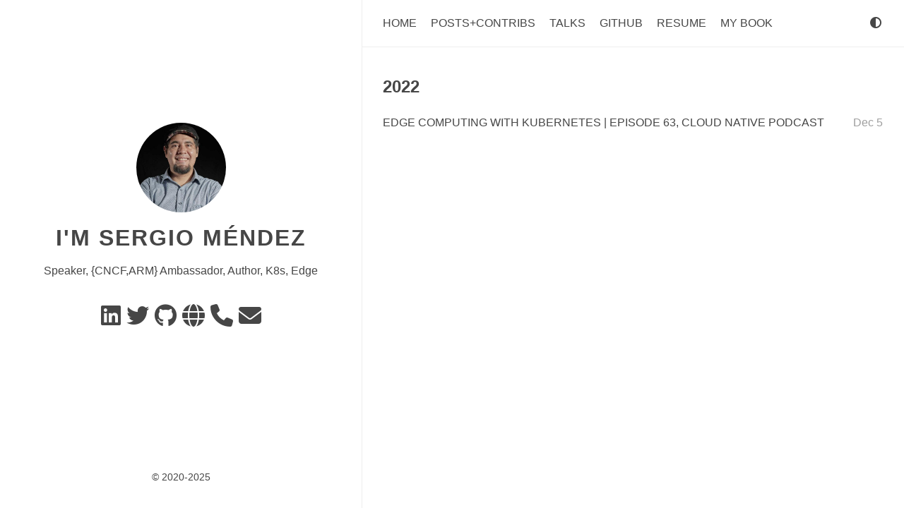

--- FILE ---
content_type: text/html; charset=utf-8
request_url: https://sergiops.xyz/tags/writer/
body_size: 2450
content:
<!doctype html><html dir=ltr lang=en data-theme class="html theme--light"><head><meta charset=utf-8><title>Sergio Méndez
|
Writer
</title><meta name=generator content="Hugo 0.130.0"><meta name=viewport content="width=device-width,initial-scale=1,viewport-fit=cover"><meta name=author content="Sergio Méndez"><meta name=description content="Speaker, {CNCF,ARM} Ambassador, Author, K8s, Edge"><link rel=stylesheet href=/scss/main.min.8d4fad7e6916ad2e291e8d97ada157c70350d6d7150fea137e7243340967befb.css integrity="sha256-jU+tfmkWrS4pHo2XraFXxwNQ1tcVD+oTfnJDNAlnvvs=" crossorigin=anonymous type=text/css><link rel=stylesheet href=/css/markupHighlight.min.73ccfdf28df555e11009c13c20ced067af3cb021504cba43644c705930428b00.css integrity="sha256-c8z98o31VeEQCcE8IM7QZ688sCFQTLpDZExwWTBCiwA=" crossorigin=anonymous type=text/css><link rel=stylesheet href=/fontawesome/css/fontawesome.min.137b1cf3cea9a8adb7884343a9a5ddddf4280f59153f74dc782fb7f7bf0d0519.css integrity="sha256-E3sc886pqK23iENDqaXd3fQoD1kVP3TceC+3978NBRk=" crossorigin=anonymous type=text/css><link rel=stylesheet href=/fontawesome/css/solid.min.e65dc5b48fb5f39b142360c57c3a215744c94e56c755c929cc3e88fe12aab4d3.css integrity="sha256-5l3FtI+185sUI2DFfDohV0TJTlbHVckpzD6I/hKqtNM=" crossorigin=anonymous type=text/css><link rel=stylesheet href=/fontawesome/css/regular.min.6f4f16d58da1c82c0c3a3436e021a3d39b4742f741192c546e73e947eacfd92f.css integrity="sha256-b08W1Y2hyCwMOjQ24CGj05tHQvdBGSxUbnPpR+rP2S8=" crossorigin=anonymous type=text/css><link rel=stylesheet href=/fontawesome/css/brands.min.e10425ad768bc98ff1fb272a0ac8420f9d1ba22f0612c08ff1010c95080ffe7e.css integrity="sha256-4QQlrXaLyY/x+ycqCshCD50boi8GEsCP8QEMlQgP/n4=" crossorigin=anonymous type=text/css><link rel="shortcut icon" href=/favicons/favicon.ico type=image/x-icon><link rel=apple-touch-icon sizes=180x180 href=/favicons/apple-touch-icon.png><link rel=icon type=image/png sizes=32x32 href=/favicons/favicon-32x32.png><link rel=icon type=image/png sizes=16x16 href=/favicons/favicon-16x16.png><link rel=canonical href=https://sergiops.xyz/tags/writer/><link rel=alternate type=application/rss+xml href=/tags/writer/index.xml title="Sergio Méndez Website"><script type=text/javascript src=/js/anatole-header.min.f9132794301a01ff16550ed66763482bd848f62243d278f5e550229a158bfd32.js integrity="sha256-+RMnlDAaAf8WVQ7WZ2NIK9hI9iJD0nj15VAimhWL/TI=" crossorigin=anonymous></script><script type=text/javascript src=/js/anatole-theme-switcher.min.d6d329d93844b162e8bed1e915619625ca91687952177552b9b3e211014a2957.js integrity="sha256-1tMp2ThEsWLovtHpFWGWJcqRaHlSF3VSubPiEQFKKVc=" crossorigin=anonymous></script><meta name=twitter:card content="summary_large_image"><meta name=twitter:image content="https://sergiops.xyz/images/site-feature-image.png"><meta name=twitter:title content="Writer"><meta name=twitter:description content="Speaker, {CNCF,ARM} Ambassador, Author, K8s, Edge"><meta property="og:url" content="https://sergiops.xyz/tags/writer/"><meta property="og:site_name" content="Sergio Méndez Website"><meta property="og:title" content="Writer"><meta property="og:description" content="Speaker, {CNCF,ARM} Ambassador, Author, K8s, Edge"><meta property="og:locale" content="en"><meta property="og:type" content="website"><meta property="og:image" content="https://sergiops.xyz/images/site-feature-image.png"></head><body class=body><div class=wrapper><aside class=wrapper__sidebar><div class="sidebar
animated fadeInDown"><div class=sidebar__content><div class=sidebar__introduction><img class=sidebar__introduction-profileimage src=https://github.com/sergioarmgpl.png alt="profile picture"><div class=sidebar__introduction-title><a href=/>I'm Sergio Méndez</a></div><div class=sidebar__introduction-description><p>Speaker, {CNCF,ARM} Ambassador, Author, K8s, Edge</p></div></div><ul class=sidebar__list><li class=sidebar__list-item><a href=https://www.linkedin.com/in/sergioarmgpl target=_blank rel="noopener me" aria-label=Linkedin title=Linkedin><i class="fab fa-linkedin fa-2x" aria-hidden=true></i></a></li><li class=sidebar__list-item><a href=https://twitter.com/sergioarmgpl target=_blank rel="noopener me" aria-label=Twitter title=Twitter><i class="fab fa-twitter fa-2x" aria-hidden=true></i></a></li><li class=sidebar__list-item><a href=https://github.com/sergioarmgpl target=_blank rel="noopener me" aria-label=GitHub title=GitHub><i class="fab fa-github fa-2x" aria-hidden=true></i></a></li><li class=sidebar__list-item><a href=https://linktr.ee/sergioarmgpl target=_blank rel="noopener me" aria-label="Social Networks" title="Social Networks"><i class="fas fa-globe fa-2x" aria-hidden=true></i></a></li><li class=sidebar__list-item><a href=https://calendly.com/sergioarmgpl/meeting target=_blank rel="noopener me" aria-label="Schedule a call" title="Schedule a call"><i class="fas fa-phone fa-2x" aria-hidden=true></i></a></li><li class=sidebar__list-item><a href=mailto:sergioarm.gpl@gmail.com target=_blank rel="noopener me" aria-label=e-mail title=e-mail><i class="fas fa-envelope fa-2x" aria-hidden=true></i></a></li></ul></div><footer class="footer footer__sidebar"><ul class=footer__list><li class=footer__item>&copy;
2020-2025</li></ul></footer><script type=text/javascript src=/js/medium-zoom.min.1248fa75275e5ef0cbef27e8c1e27dc507c445ae3a2c7d2ed0be0809555dac64.js integrity="sha256-Ekj6dSdeXvDL7yfoweJ9xQfERa46LH0u0L4ICVVdrGQ=" crossorigin=anonymous></script><script async src="https://www.googletagmanager.com/gtag/js?id=G-4RT9ZH2MBM"></script><script>var dnt,doNotTrack=!1;if(!1&&(dnt=navigator.doNotTrack||window.doNotTrack||navigator.msDoNotTrack,doNotTrack=dnt=="1"||dnt=="yes"),!doNotTrack){window.dataLayer=window.dataLayer||[];function gtag(){dataLayer.push(arguments)}gtag("js",new Date),gtag("config","G-4RT9ZH2MBM")}</script></div></aside><main class=wrapper__main><header class=header><div class="animated fadeInDown"><a role=button class=navbar-burger data-target=navMenu aria-label=menu aria-expanded=false><span aria-hidden=true class=navbar-burger__line></span>
<span aria-hidden=true class=navbar-burger__line></span>
<span aria-hidden=true class=navbar-burger__line></span></a><nav class=nav><ul class=nav__list id=navMenu><li class=nav__list-item><a href=/ title>Home</a></li><li class=nav__list-item><a href=/posts_contribs title>Posts+Contribs</a></li><li class=nav__list-item><a href=/talks/ title>Talks</a></li><li class=nav__list-item><a href=https://github.com/sergioarmgpl target=_blank rel="noopener noreferrer" title>Github</a></li><li class=nav__list-item><a href="https://docs.google.com/document/d/1Uu_ttaJQ3xk_Yu1g4CNWIQXBK7kgqgjnf7LTRrE9pkc/export?format=pdf" target=_blank rel="noopener noreferrer" title>Resume</a></li><li class=nav__list-item><a href=/books/ title>My Book</a></li></ul><ul class="nav__list nav__list--end"><li class=nav__list-item><div class=themeswitch><a title="Switch Theme"><i class="fas fa-adjust fa-fw" aria-hidden=true></i></a></div></li></ul></nav></div></header><div class="archive
animated fadeInDown"><div class=archive__heading>2022</div><ul class=archive__list><li class=archive__list-item><a class=archive__list-title href=/talks/2022/cloudnative-fm-edge-book-review/ title="Edge Computing with Kubernetes | Episode 63, Cloud Native Podcast">EDGE COMPUTING WITH KUBERNETES | EPISODE 63, CLOUD NATIVE PODCAST</a><div class=archive__list-date>Dec 5</div></li></ul></div></main></div><footer class="footer footer__base"><ul class=footer__list><li class=footer__item>&copy;
2020-2025</li></ul></footer><script type=text/javascript src=/js/medium-zoom.min.1248fa75275e5ef0cbef27e8c1e27dc507c445ae3a2c7d2ed0be0809555dac64.js integrity="sha256-Ekj6dSdeXvDL7yfoweJ9xQfERa46LH0u0L4ICVVdrGQ=" crossorigin=anonymous></script><script async src="https://www.googletagmanager.com/gtag/js?id=G-4RT9ZH2MBM"></script><script>var dnt,doNotTrack=!1;if(!1&&(dnt=navigator.doNotTrack||window.doNotTrack||navigator.msDoNotTrack,doNotTrack=dnt=="1"||dnt=="yes"),!doNotTrack){window.dataLayer=window.dataLayer||[];function gtag(){dataLayer.push(arguments)}gtag("js",new Date),gtag("config","G-4RT9ZH2MBM")}</script></body></html>